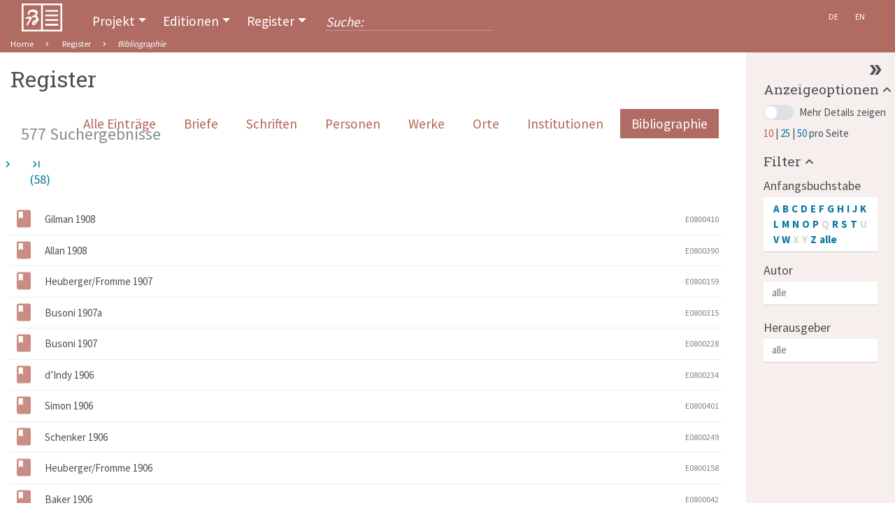

--- FILE ---
content_type: text/html;charset=utf-8
request_url: https://busoni-nachlass.org/de/Register/Bibliographie?page=42&limit=10
body_size: 4365
content:
<!DOCTYPE html>
<html xmlns="http://www.w3.org/1999/xhtml" lang="de">
    <head prefix="dc: http://purl.org/dc/elements/1.1/; dcterms: http://purl.org/dc/terms/">
        <meta charset="UTF-8" />
        
        <meta name="viewport" content="width=device-width, initial-scale=1.0" />
        <title>Digitale Edition «Ferruccio Busoni – Briefe und Schriften» – Register der Bibliographieeinträge</title>

        <meta property="dc:title" content="Digitale Edition «Ferruccio Busoni – Briefe und Schriften» – Register der Bibliographieeinträge" />
        <meta property="dc:publisher" content="Fachbereich Musikwissenschaft der Humboldt-Universität zu Berlin" />
        <meta property="dc:type" content="Text" />
        <meta property="dc:format" content="text/html" />
        
        <meta property="dc:creator" content="Die digitale Edition «Ferruccio Busoni – Briefe und Schriften»" />
        <meta property="dc:date" content="" />
        <meta property="dc:publishers" content="" />
        <meta property="dc:identifier" content="http://busoni-nachlass.org/de/Register/Bibliographie" />
        <meta property="dc:description" content="Eine Liste erwähnter Literatur" />
        <meta name="description" content="Eine Liste erwähnter Literatur" />
        <meta property="dc:subject" content="Index" />
        <meta property="dc:language" content="de" />
        <meta property="dc:rights" content="https://creativecommons.org/licenses/by/4.0/" />
        <meta name="google-site-verification" content="aQXvEbttosGOypS1ik5lukEndjBJBcjPI3iD2O" />
        
        <meta name="robots" content="noimageindex" />

        <link rel="shortcut icon" href="/resources/favicons/favicon.ico" type="image/x-icon" />
        <link rel="icon" href="/resources/favicons/favicon.ico" type="image/x-icon" />

        <link rel="stylesheet" type="text/css" href="/resources/lib/selectize/css/selectize.bootstrap3.css" />
        <link rel="stylesheet" type="text/css" href="/resources/css/app.css" />
        <link rel="stylesheet" type="text/css" href="/resources/css/quick_additions.css" />
        


        <link rel="stylesheet" type="text/css" href="/resources/lib/jquery-loadmask/jquery.loadmask.css" />
        <link href="https://fonts.googleapis.com/icon?family=Material+Icons" rel="stylesheet" />

        <link rel="stylesheet" type="text/css" href="/resources/lib/google-code-prettify/bin/prettify.min.css" />
        <link rel="stylesheet" type="text/css" href="/resources/lib/jquery-ui-dist/jquery-ui.min.css" />
        <link rel="stylesheet" type="text/css" href="/resources/lib/ion-rangeslider/css/ion.rangeSlider.css" />
        
        <script type="text/javascript" src="/resources/lib/jquery/jquery.min.js"></script>
        <script type="text/javascript" src="/resources/lib/clipboard/clipboard.min.js"></script>



    </head>
    <body>
        <nav class="navbar navbar-expand-md navbar-dark">
            <div class="container">
                <a class="navbar-brand" href="/de/Index">
                    <img src="/resources/img/logo_tmp.png" />
                </a>
                <button class="navbar-toggler" type="button" data-toggle="collapse" data-target="#navbarCollapse" aria-controls="navbarCollapse" aria-expanded="false" aria-label="Toggle navigation">
                    <span class="navbar-toggler-icon"></span>
                </button>

                <div class="collapse navbar-collapse" id="navbarCollapse">
                    
                    <ul class="navbar-nav mr-auto">
                        <li id="project-nav" class="nav-item dropdown">
                            <a class="nav-link dropdown-toggle" aria-labelledby="project-nav" data-toggle="dropdown" href="#">Projekt</a>
                            <div class="dropdown-menu" role="menu">

                                

                                

                                

                                

                                

                                
                                
                                

                            <a href="/de/Projekt/Aktuelles" class="dropdown-item">Aktuelles</a><a href="/de/Projekt/Editionen" class="dropdown-item">Editionen</a><a href="/de/Projekt/Editionsrichtlinien" class="dropdown-item">Editionsrichtlinien</a><a href="/de/Projekt/Impressum" class="dropdown-item">Impressum</a><a href="/de/Projekt/Projektbeschreibung" class="dropdown-item">Projektbeschreibung</a><a class="dropdown-item" href="/de/Suche">Suche</a></div>
                        </li>

                        <li id="editions-nav" class="nav-item dropdown">
                            <a class="nav-link dropdown-toggle" aria-labelledby="editions-nav" data-toggle="dropdown" href="#">Editionen</a>
                            <div class="dropdown-menu" role="menu">
                                <h6 class="dropdown-header">Briefwechsel mit</h6>
                                <a class="dropdown-item" href="/de/Editionen/E010006">Paul Bekker</a><a class="dropdown-item" href="/de/Editionen/E010012">Natalie Curtis</a><a class="dropdown-item" href="/de/Editionen/E010007">Robert Freund</a><a class="dropdown-item" href="/de/Editionen/E010002">Hans Huber</a><a class="dropdown-item" href="/de/Editionen/E010010">Philipp Jarnach</a><a class="dropdown-item" href="/de/Editionen/E010017">Wilhelm Kienzl</a><a class="dropdown-item" href="/de/Editionen/E010016">Frieda Kwast-Hodapp</a><a class="dropdown-item" href="/de/Editionen/E010009">Hugo Leichtentritt</a><a class="dropdown-item" href="/de/Editionen/E010014">Jella Oppenheimer</a><a class="dropdown-item" href="/de/Editionen/E010015">Max Reger</a><a class="dropdown-item" href="/de/Editionen/E010005">Ludwig Rubiner</a><a class="dropdown-item" href="/de/Editionen/E010003">Heinrich Schenker</a><a class="dropdown-item" href="/de/Editionen/E010001">Arnold Schönberg</a><a class="dropdown-item" href="/de/Editionen/E010013">Martin Wegelius</a><a class="dropdown-item" href="/de/Editionen/E010011">Kurt Weill</a>
                                <h6 class="dropdown-header">Ferruccio Busoni: Schriften</h6>
                                <a class="dropdown-item" href="/de/Editionen/E010004">Entwurf einer neuen Ästhetik der Tonkunst</a>
                            </div>
                        </li>

                        <li id="indices-nav" class="nav-item dropdown">
                            <a class="nav-link dropdown-toggle" aria-labelledby="indices-nav" data-toggle="dropdown" href="#">Register</a>
                            <div class="dropdown-menu" role="menu">

                                <a class="dropdown-item" href="/de/Register/Briefe">Briefe</a>

                                <a class="dropdown-item" href="/de/Register/Schriften">Schriften</a>

                                <div class="dropdown-divider"></div>

                                <a class="dropdown-item" href="/de/Register/Personen">Personen</a>

                                <a class="dropdown-item" href="/de/Register/Werke">Werke</a>
                                
                                <a class="dropdown-item" href="/de/Register/Orte">Orte</a>
                                
                                <a class="dropdown-item" href="/de/Register/Institutionen">Institutionen</a>

                                <a class="dropdown-item" href="/de/Register/Bibliographie">Bibliographie</a>

                            </div>
                        </li>

                        <li class="nav-item d-none d-md-flex">
                            <form role="form" class="form-inline d-md-none d-xl-inline-flex" action="/de/Suche">
                                
                                <input type="text" class="form-control mr-sm-2" placeholder="Suche:" name="q" id="query-input" />
                            </form>
                        </li>
                    </ul>
                </div>

                <ul class="navbar-nav mr-auto d-none d-md-flex">
                    <li class="nav-item small active"><a class="nav-link" href="#" hreflang="de" lang="de">De</a></li>
                    <li class="nav-item small"><a class="nav-link" href="/en/Indices/Bibliography?limit=10&amp;page=42" hreflang="en" lang="en">En</a></li>
                </ul>
            </div>
        </nav>
        <div id="wrapper">
            <div id="page-content-wrapper">
                <div id="content" class="">    
        
        <div class="breadcrumb-header">
            <div class="container">
                <ol class="breadcrumb">
                    <li>
                        <a href="/de/Index">Home</a>
                    </li>
                    <li>
                        <a href="/de/Register">Register</a>
                    </li>
                    <li class="breadcrumb-item active">Bibliographie</li>
                </ol>
            </div>
        </div>
    
    
        <div class="container">
            
            <div>
    <div class="row">
        <div class="col main-col searchResults">
	<div>
		<div>
			<h1 class="document d-inline-block">Register</h1>
			<ul class="nav nav-pills float-md-right">
				<li>
                                                    <li class="nav-item"><a class=" nav-link" href="/de/Register">Alle Einträge</a></li>
                                                    <li class="nav-item"><a class=" nav-link" href="/de/Register/Briefe">Briefe</a></li>
                                                    <li class="nav-item"><a class=" nav-link" href="/de/Register/Schriften">Schriften</a></li>
                                                    <li class="nav-item"><a class=" nav-link" href="/de/Register/Personen">Personen</a></li>
                                                    <li class="nav-item"><a class=" nav-link" href="/de/Register/Werke">Werke</a></li>
                                                    <li class="nav-item"><a class=" nav-link" href="/de/Register/Orte">Orte</a></li>
                                                    <li class="nav-item"><a class=" nav-link" href="/de/Register/Institutionen">Institutionen</a></li>
                                                    <li class="nav-item"><a class=" active nav-link" href="/de/Register/Bibliographie">Bibliographie</a></li>
                                                </li>
			</ul>
		</div>
		
		
	</div>	
	<div class="row mt-3">
		<div class="col">
			<h2>577 Suchergebnisse</h2>
		</div>
		<div class="col">
			<ul class="pagination float-md-right">
                                                <li class="pagination__first" title="Gehe zu Seite 1"><a class="page-link" href="?page=1&amp;limit=10"><span><i>first_page</i></span></a></li>
                                                <li class="" title="Gehe zu Seite: 41"><a class="page-link" href="?page=41&amp;limit=10"><span><i>navigate_before</i></span></a></li>
                                                <li class="page-link active" title="Seite 42"><span>42</span></li>
                                                <li class="pagination__next" title="Gehe zu Seite 43"><a class="page-link" href="?page=43&amp;limit=10"><span><i>navigate_next</i></span></a></li>
                                                <li class="pagination__last" data-page="58" title="Gehe zu Seite 58"><a class="page-link" href="?page=58&amp;limit=10"><span><i>last_page</i>(58)</span></a></li>
                                            </ul>
		</div>
	</div>
	<div class="row">
		<div class="col-12">
			<ul class="list-group">
				<li class="list-group-item list-group-item-action">
					<div class="w-100">

    

    <div>
        <div class="data-href d-flex align-items-start E0800410" data-href="/de/Bibliographie/E0800410.html">
            <span class="list-group-item-icon">
                <span class="preview-biblio-heading preview-heading"></span>
            </span>
            <span class="list-group-item-heading col">
                <span class="biblio-entry">Gilman 1908</span>
            </span>
            <span class="docID-badge">E0800410</span>
        </div>
    </div>

</div>
				</li>
                                                <li class="list-group-item list-group-item-action">
					<div class="w-100">

    

    <div>
        <div class="data-href d-flex align-items-start E0800390" data-href="/de/Bibliographie/E0800390.html">
            <span class="list-group-item-icon">
                <span class="preview-biblio-heading preview-heading"></span>
            </span>
            <span class="list-group-item-heading col">
                <span class="biblio-entry">Allan 1908</span>
            </span>
            <span class="docID-badge">E0800390</span>
        </div>
    </div>

</div>
				</li>
                                                <li class="list-group-item list-group-item-action">
					<div class="w-100">

    

    <div>
        <div class="data-href d-flex align-items-start E0800159" data-href="/de/Bibliographie/E0800159.html">
            <span class="list-group-item-icon">
                <span class="preview-biblio-heading preview-heading"></span>
            </span>
            <span class="list-group-item-heading col">
                <span class="biblio-entry">Heuberger/Fromme 1907</span>
            </span>
            <span class="docID-badge">E0800159</span>
        </div>
    </div>

</div>
				</li>
                                                <li class="list-group-item list-group-item-action">
					<div class="w-100">

    

    <div>
        <div class="data-href d-flex align-items-start E0800315" data-href="/de/Bibliographie/E0800315.html">
            <span class="list-group-item-icon">
                <span class="preview-biblio-heading preview-heading"></span>
            </span>
            <span class="list-group-item-heading col">
                <span class="biblio-entry">Busoni 1907a</span>
            </span>
            <span class="docID-badge">E0800315</span>
        </div>
    </div>

</div>
				</li>
                                                <li class="list-group-item list-group-item-action">
					<div class="w-100">

    

    <div>
        <div class="data-href d-flex align-items-start E0800228" data-href="/de/Bibliographie/E0800228.html">
            <span class="list-group-item-icon">
                <span class="preview-biblio-heading preview-heading"></span>
            </span>
            <span class="list-group-item-heading col">
                <span class="biblio-entry">Busoni 1907</span>
            </span>
            <span class="docID-badge">E0800228</span>
        </div>
    </div>

</div>
				</li>
                                                <li class="list-group-item list-group-item-action">
					<div class="w-100">

    

    <div>
        <div class="data-href d-flex align-items-start E0800234" data-href="/de/Bibliographie/E0800234.html">
            <span class="list-group-item-icon">
                <span class="preview-biblio-heading preview-heading"></span>
            </span>
            <span class="list-group-item-heading col">
                <span class="biblio-entry">d’Indy 1906</span>
            </span>
            <span class="docID-badge">E0800234</span>
        </div>
    </div>

</div>
				</li>
                                                <li class="list-group-item list-group-item-action">
					<div class="w-100">

    

    <div>
        <div class="data-href d-flex align-items-start E0800401" data-href="/de/Bibliographie/E0800401.html">
            <span class="list-group-item-icon">
                <span class="preview-biblio-heading preview-heading"></span>
            </span>
            <span class="list-group-item-heading col">
                <span class="biblio-entry">Simon 1906</span>
            </span>
            <span class="docID-badge">E0800401</span>
        </div>
    </div>

</div>
				</li>
                                                <li class="list-group-item list-group-item-action">
					<div class="w-100">

    

    <div>
        <div class="data-href d-flex align-items-start E0800249" data-href="/de/Bibliographie/E0800249.html">
            <span class="list-group-item-icon">
                <span class="preview-biblio-heading preview-heading"></span>
            </span>
            <span class="list-group-item-heading col">
                <span class="biblio-entry">Schenker 1906</span>
            </span>
            <span class="docID-badge">E0800249</span>
        </div>
    </div>

</div>
				</li>
                                                <li class="list-group-item list-group-item-action">
					<div class="w-100">

    

    <div>
        <div class="data-href d-flex align-items-start E0800158" data-href="/de/Bibliographie/E0800158.html">
            <span class="list-group-item-icon">
                <span class="preview-biblio-heading preview-heading"></span>
            </span>
            <span class="list-group-item-heading col">
                <span class="biblio-entry">Heuberger/Fromme 1906</span>
            </span>
            <span class="docID-badge">E0800158</span>
        </div>
    </div>

</div>
				</li>
                                                <li class="list-group-item list-group-item-action">
					<div class="w-100">

    

    <div>
        <div class="data-href d-flex align-items-start E0800042" data-href="/de/Bibliographie/E0800042.html">
            <span class="list-group-item-icon">
                <span class="preview-biblio-heading preview-heading"></span>
            </span>
            <span class="list-group-item-heading col">
                <span class="biblio-entry">Baker 1906</span>
            </span>
            <span class="docID-badge">E0800042</span>
        </div>
    </div>

</div>
				</li>
			</ul>
		</div>
	</div>
</div>
        <div class="side-col-collapsed col-sm-12 side-col d-none">
            <span class="d-block float-right"><a href="#" class="btn side-col-collapse"></a></span>
        </div>
        <div class="col-md-3 col-lg-2 side-col info-col">
            <span class="d-block float-right"><a href="#" class="btn side-col-collapse"></a></span>
            <div class="mainFilter allFilter">
                <h3><a class="collapseMarker" data-toggle="collapse" href="#settings-dropdown" role="button" aria-expanded="true" aria-controls="settings-dropdown"><span>Anzeigeoptionen</span></a></h3>
                <div class="button-group collapse show" id="settings-dropdown">
                    <div>
    <div class="form-group">
        <span class="switch switch-sm">
            <input type="checkbox" id="details-toggle" name="details" class="switch mr-2" />
            <label for="details-toggle">
                <span>Mehr Details zeigen</span>
            </label>
        </span>

        <ul class="entriesPagination">
            <li class="active"><a class="switch-limit" href="?limit=10">
                10
            </a></li>
            <li><a class="switch-limit" href="?limit=25">
                25
            </a></li>
            <li><a class="switch-limit" href="?limit=50">
                50
            </a></li>
            <li><span>pro Seite</span></li>
        </ul>
    </div>
</div>
                </div>
                <h3><a class="mainFilter collapseMarker" data-toggle="collapse" href="#collapseMainFilter" role="button" aria-controls="collapseMainFilter"><span>Filter</span></a></h3>
                <div id="collapseMainFilter" class="collapse show">
                    
                    <h4>Anfangsbuchstabe</h4>
                    <div class="selectize-control selectize-card">
                        <div data-api-url="/dev/api.xql" name="firstChar" id="firstCharFilter" data-doc-id="indices" data-doc-type="biblio"><span class="" value="A"><a class="" href="#" title="A"><strong>A</strong></a></span><span class="" value="B"><a class="" href="#" title="B"><strong>B</strong></a></span><span class="" value="C"><a class="" href="#" title="C"><strong>C</strong></a></span><span class="" value="D"><a class="" href="#" title="D"><strong>D</strong></a></span><span class="" value="E"><a class="" href="#" title="E"><strong>E</strong></a></span><span class="" value="F"><a class="" href="#" title="F"><strong>F</strong></a></span><span class="" value="G"><a class="" href="#" title="G"><strong>G</strong></a></span><span class="" value="H"><a class="" href="#" title="H"><strong>H</strong></a></span><span class="" value="I"><a class="" href="#" title="I"><strong>I</strong></a></span><span class="" value="J"><a class="" href="#" title="J"><strong>J</strong></a></span><span class="" value="K"><a class="" href="#" title="K"><strong>K</strong></a></span><span class="" value="L"><a class="" href="#" title="L"><strong>L</strong></a></span><span class="" value="M"><a class="" href="#" title="M"><strong>M</strong></a></span><span class="" value="N"><a class="" href="#" title="N"><strong>N</strong></a></span><span class="" value="O"><a class="" href="#" title="O"><strong>O</strong></a></span><span class="" value="P"><a class="" href="#" title="P"><strong>P</strong></a></span><span class="" value="Q"><a class=" disabled" href="#" title="Q"><strong>Q</strong></a></span><span class="" value="R"><a class="" href="#" title="R"><strong>R</strong></a></span><span class="" value="S"><a class="" href="#" title="S"><strong>S</strong></a></span><span class="" value="T"><a class="" href="#" title="T"><strong>T</strong></a></span><span class="" value="U"><a class=" disabled" href="#" title="U"><strong>U</strong></a></span><span class="" value="V"><a class="" href="#" title="V"><strong>V</strong></a></span><span class="" value="W"><a class="" href="#" title="W"><strong>W</strong></a></span><span class="" value="X"><a class=" disabled" href="#" title="X"><strong>X</strong></a></span><span class="" value="Y"><a class=" disabled" href="#" title="Y"><strong>Y</strong></a></span><span class="" value="Z"><a class="" href="#" title="Z"><strong>Z</strong></a></span><span class="" value="ALL"><a class="" href="#" title="ALL"><strong>alle</strong></a></span></div>
                    </div>

                    <h4>Autor</h4>
                    <select multiple="multiple" name="authors" data-api-url="/dev/api.xql" data-doc-id="indices" data-doc-type="biblio">
                                                <option value="">alle</option></select>
                    <h4>Herausgeber</h4>
                    <select multiple="multiple" name="editors" data-api-url="/dev/api.xql" data-doc-id="indices" data-doc-type="biblio">
                                                <option value="">alle</option></select>
                </div>
            </div>
        </div>
    </div>
</div>
        </div>
    
</div>

            </div>
        </div>
        <footer class="footer frame">
            <div class="container">
                
                <p class="text-muted">
                    <img class="footerimg" src="/resources/img/husiegel_sw.gif" data-hovered-src="/resources/img/husiegel_bw.gif" alt="Logo der Humboldt-Universität zu Berlin" /> <img class="footerimg" src="/resources/img/hfmlogo_sw.gif" data-hovered-src="/resources/img/hfmlogo_bw.gif" alt="Logo der Hochschule für Musik Karlsruhe" /> Musikwissenschaft der <a class="external-link" target="_blank" href="https://www.muwi.hu-berlin.de/de/musikwissenschaft/">Humboldt-Universität zu Berlin</a> und der <a class="external-link" target="_blank" href="https://hfm-karlsruhe.de/hochschule/institute/institut-fuer-musikinformatik-und-musikwissenschaft">Hochschule für Musik Karlsruhe</a> |
                    2016–2026 | <a href="/de/Projekt/Impressum">Impressum</a>
                    <span>
                        <span></span>
                    </span>
                    <span class="float-right">
                        <span>
                            <i style="font-size:larger;">email</i>
                            <a class="obfuscate-email">edition[at]busoni-nachlass.org</a>
                        </span>
                    </span>
                </p>
            </div>
        </footer>
        
        
        <div id="carousel-popover" class="carousel slide d-none" data-interval="false">
            <div class="carousel-inner" role="listbox">
                <div class="carousel-item active">
                    <h3 class="item-title">Loading …</h3>
                    <div class="item-content">                        
                        <div class="spinner">
                            <div class="rect1"></div>
                            <div class="rect2"></div>
                            <div class="rect3"></div>
                            <div class="rect4"></div>
                            <div class="rect5"></div>
                        </div>
                    </div>
                </div>
            </div>            
            
            <div class="carousel-controls">
                <a class="carousel-control carousel-control-prev" href="#carousel-popover" data-slide="prev">
                    <span class="carousel-control-prev-icon" aria-hidden="true"></span>
                </a>
                <ol class="carousel-indicators">
                    <li data-target="#carousel-popover" data-slide-to="0" class="active"></li>
                </ol>
                <a class="carousel-control carousel-control-next" href="#carousel-popover" data-slide="next">
                    <span class="carousel-control-next-icon" aria-hidden="true"></span>
                </a>
            </div>
        </div>
        
        <script type="text/javascript" src="/resources/lib/bootstrap/dist/js/bootstrap.bundle.min.js"></script>
        <script type="text/javascript" src="/resources/lib/bootstrap-hover-dropdown/bootstrap-hover-dropdown.min.js"></script>
        <script type="text/javascript" src="/resources/lib/jquery-loadmask/jquery.loadmask.min.js"></script>
        <script type="text/javascript" src="/resources/lib/google-code-prettify/bin/prettify.min.js"></script>
        <script type="text/javascript" src="/resources/lib/selectize/js/standalone/selectize.min.js"></script>
        <script type="text/javascript" src="/resources/lib/moment/min/moment-with-locales.min.js"></script>
        <script type="text/javascript" src="/resources/lib/microplugin/src/microplugin.js"></script>
        <script type="text/javascript" src="/resources/lib/sifter/sifter.min.js"></script>
        <script type="text/javascript" src="/resources/lib/ion-rangeslider/js/ion.rangeSlider.min.js"></script>
        <script type="text/javascript" src="/resources/lib/openseadragon/openseadragon.min.js"></script>
        <script type="text/javascript" src="/resources/js/init.js"></script>
        
        <script type="text/javascript" src="/resources/js/register.js"></script>
        <script type="text/javascript" src="/resources/js/register.js"></script>
    </body>
</html>

--- FILE ---
content_type: text/css; charset=UTF-8
request_url: https://busoni-nachlass.org/resources/css/quick_additions.css
body_size: -80
content:
.kwic {
    margin-top: 1rem;
}

--- FILE ---
content_type: application/javascript; charset=utf-8
request_url: https://busoni-nachlass.org/resources/js/init.js
body_size: 3825
content:
/* Init functions */

var target;

$(document).ready(function () {    
    readyPopups();
    readyClickableDiv();
    removeXMLWhitespace();
        
    $('.obfuscate-email').obfuscateEMail();
    $('.prettyprint').googlecodeprettify();
    
    /* Put focus on text inputs 
    $('#query-input').focus();*/
});

function getParameterByName(name, url) {
    if (! url) url = window.location.href;
    name = name.replace(/[\[\]]/g, '\\$&');
    var regex = new RegExp('[?&]' + name + '(=([^&#]*)|&|#|$)'),
    results = regex.exec(url);
    if (! results) return null;
    if (! results[2]) return '';
    return decodeURIComponent(results[2].replace(/\+/g, ' '));
}

function removeParameterByName(name, url) {
    if (! url) url = window.location.href;
    var rtn = url.split("?")[0],
    param,
    params_arr =[],
    queryString = (url.indexOf("?") !== -1) ? url.split("?")[1]: "";
    if (queryString !== "") {
        params_arr = queryString.split("&");
        for (var i = params_arr.length - 1; i >= 0; i -= 1) {
            param = params_arr[i].split("=")[0];
            if (param === name) {
                params_arr.splice(i, 1);
            }
        }
        rtn = rtn + "?" + params_arr.join("&");
    }
    return rtn;
}

// ungewolltes Schließen eines Settings-Dropdowns verhindern
    $("#settings-dropdown").click(function (e) {
        e.stopPropagation();
    })

function removeXMLWhitespace() {
    if ($(".prettyprint")) {
        $(".prettyprint .pln").first().remove();
    } else {
    }
}

function readyClickableDiv() {
    $("div[data-href]").on('click', function (e) {
        var href = $(this).attr("data-href");
        /*window.location = href;*/
        window.open(href);
        /* open in new tab */
    });
}

$.fn.obfuscateEMail = function () {
    if ($(this).length === 0) {
    } else {
        var e = $(this).html().substring(0, $(this).html().indexOf('[')).trim(),
        t = $(this).html().substring($(this).html().indexOf(']') + 1).trim(),
        r = '' + e + '@' + t;
        $(this).attr('href', ' mailto:' + r).html(r);
    }
}


/* Run Google Code Prettifyer for code examples */
$.fn.googlecodeprettify = function () {
    prettyPrint();
}

// remove popovers when clicking somewhere
$('body').on('click touchstart', function (e) {
    $('[data-original-title]').each(function () {
        //the 'is' for buttons that trigger popups
        //the 'has' for icons within a button that triggers a popup
        if (! $(this).is(e.target) && $(this).has(e.target).length === 0 && $('.popover').has(e.target).length === 0) {
            $(this).popover('hide');
        }
    });
});


/*
 * hide/reveal sub items of the table of contents of the Guidelines and Wikipedia
 */
$('.toggle-toc-item').on('click', toggleTocItems);
$('.toggle-toc-item').each(toggleTocItems);

/*
 * used for Guidelines TOC as well as for Wikipedia
 */
function toggleTocItems() {
    var subItem = $(this).siblings('ul');
    if (subItem.length === 1) {
        subItem.toggle();
        $('ul', subItem).toggle();
        $('i', this).toggle();
    } else {
        $('i', this).hide();
    }
};



/*
 * Grab the URL from the $container$/@data-ref and replace the container div with the AJAX response
 * Makes a nice popover for previews of pages :)
 */
$.fn.preview_popover = function() {
    var href = $(this).attr('data-ref'),
        url = href.replace('.html', '/popover.html?details'),        
        container = $(this),
        popover_node = container.parents('div.popover'),
        popover_data;
    $.ajax({
        url: url,
        success: function(response){
            var source = $(response),
                title = source.find('.list-group-item-heading').text() + '<a href="' + href + '" class="small" target="_blank"><em>(<i class="align-text-bottom">arrow_forward</i> Index)</em></a>',                                
                content = $("ul.entity-data.small", source).children();
            // special rule for previews without title, e.g. biblio  
            if(undefined===title) { $('.item-title', container).remove(); }
            // default is to copy the non-empty title from the preview
            else { $('.item-title', container).html(title); }
            
            $('.item-content', container).html(content);
            $('.list-group-item-heading', container).remove(); // remove relicts of headings
            
            /*  when this is the last div container we push it to the popover and show it
             *  unfinished ajax calls will still update the popover, though.
             */
            if(container.next().length === 0) {
                popover_data = popover_node.data('bs.popover');
                popover_data.config.content = container.parents('div.popover-body').children();
                popover_node.popover('show');
            }
            
            // $('.portrait', container).loadPortrait(); // AJAX load person portraits*/
        }
    });
};

/* 
 * Create initial popover for notes and previews 
 * with template from page.html#carousel-popover for the content
 */
function readyPopups() {
$('.preview, .noteMarker').on('click', function() {
    $(this).popover({
        "html": true,
        "trigger": "manual",
        "container": 'body',
        'placement': 'auto',
        "title": "Loading …", // This is just a dummy title otherwise the content function will be called twice, see  https://github.com/twbs/bootstrap/issues/12563
        "content": popover_template
    });
    $(this).popover('show');
    
    /* Need to call this after popover('show') to get access to the popover options in a later step (in preview_popover) */
    popover_callBack.call($(this));
    
    /* Return false to suppress the default link mechanism on html:a */
    return false;
});
}

/*
 * A simple template for the popover based on page.html#carousel-popover
 * NB: we do not make use of the generic popover-title since we want 
 * to insert all AJAX content simply into popover-body
 */
function popover_template() {
    var carouselID = "carousel" + $.now(),
        template = $('#carousel-popover').clone().attr('id', carouselID).removeAttr('style');
    
    $('.carousel-indicators li', template).attr('data-target', '#'+carouselID);
    $('a.carousel-control', template).attr('href', '#'+carouselID);
    $('.carousel-indicators, a.carousel-control', template).hide();
    template.removeClass('d-none');
    return template;
};

/*
 * Prepare the container divs and the carousel controls (if needed) for the popover
 * because we are not using the default bootstrap popover title and content 
 * but move everything into the content (to be able to 'slide' those popovers)
 * we need to take care of several methods ourselves:
 * - grabbing external content from href or data-ref (could be a whitespace separated list) attributes
 * - internal links from href or data-ref (prefixed with '#')
 * - content provided on data-popover-body and data-popover-title attributes (NB: we need to distinguish from the default attributes supported by bootstrap)
 * 
 * Every logical popover is wrapped into a <div class="item"/> within the <div class="popover-body"/>  
 */
function popover_callBack() {
    var urls = [],
        href = $(this).attr('href'),
        dataRefs = $(this).attr('data-ref'),
        popoverID = $(this).attr('aria-describedby'),
        popover = $('#'+popoverID),
        li_templ = $('.carousel-indicators li:last', popover),
        li_clone,
        popover_div,
        popover_data;
    
	/* 
	 * break out of this function if we already created some content 
	 * (and removed the progress bar from the template) 
	 */
    if($('.spinner', popover).length === 0) { return }
    
    if(undefined != href) {
        urls.push(href);
    }
    else if(undefined !=  dataRefs) {
        urls = dataRefs.split(/\s+/);
    }
    $(urls).each(function(i,e) {
        popover_div = $('div.carousel-item:last', popover);
        popover_div.attr('data-ref', e);
        
        if(e.startsWith('#')) { // local references to endnotes and commentaries
            $('.item-title', popover_div).html($(e).attr('data-title'));
            $('.item-content', popover_div).html($(e).html());
            popover_data = popover.data('bs.popover');
            popover_data.config.content  = $('div.popover-body', popover).clone().children();
            popover.popover('show');
        }
        else { // external content via AJAX
            popover_div.preview_popover();
        }
        
		/*
		 * if there are further URLs --> clone the latest div and add the carousel controls 
		 */
        if(urls.length > i +1) {
            popover_div.clone().removeClass('active').insertAfter(popover_div);
            li_clone = li_templ.clone();
            li_clone.attr('data-slide-to', i + 1);
            li_clone.removeClass('active');
            li_clone.insertAfter(li_templ);
        }
    })
    if(urls.length > 1) {
        $('.carousel-indicators, a.carousel-control', popover).show();
        $('.popover-body', popover).addClass('popover-multi');
    }
    
    // content provided via data-popover-body and data-popover-title attributes on the anchor element
    if(undefined != $(this).attr('data-popover-body')) {
        popover_div = $('div.carousel-item:last', popover);
        $('.item-title', popover_div).html($(this).attr('data-popover-title'));
        $('.item-content', popover_div).html($(this).attr('data-popover-body'));
        popover_data = popover.data('bs.popover');
        popover_data.config.content  = $('div.popover-body', popover).children();
        popover.popover('show');
    }
};

/*  Entity-Filter */
/*
function readyFilter() {
    $('.allFilter .button-group a').on('click', function (e) {
        $(this).addClass("active");
        var params = active_facets();
        updatePage(params);
    });           
}*/

/* Start search by clicking on filter button */
$('.searchDocTypeFilter').on('change', 'label', function () {
    /* No need to refresh the page when there's no query string */
    if ($('#query-input').val().length) {
        var params = active_facets();
        updatePage(params);
    }
})

/*$('.glSchemaIDFilter').on('change', 'input', function (a) {
self.location = '?schemaID=' + a.target.value;
})*/


/* Farbige Support Badges im footer (page.html) */
$("[data-hovered-src]").hover(
function () {
    $(this).data("original-src", $(this).attr("src"));
    $(this).attr("src",($(this).data("hovered-src")));
},
function () {
    $(this).data("hovered-src", $(this).attr("src"));
    $(this).attr("src",($(this).data("original-src")));
});

/* Get the current language from the top navigation */
function getLanguage() {
    return $('.navbar-nav.mr-auto li.active:last a').html().toLowerCase()
};

/*/\* Add search option for advanced search *\/
function addSearchOption(that) {
$(that).closest(".col-md-9").append("<div class='searchform'>" + $(that).closest(".searchform").html() + "</div>");
}*/
$(document).on("click",".side-col-collapse", function () {
    $('.side-col').toggleClass("d-none");
});

--- FILE ---
content_type: application/javascript; charset=utf-8
request_url: https://busoni-nachlass.org/resources/js/register.js
body_size: 3818
content:
$(document).ready(function () {

readyEntityTabs();

/* Initialise selectize plugin for facets on index pages */
$('.allFilter select').facets();

/* Initialise range slider for index pages */
$('div:visible .rangeSlider').rangeSlider();

/* hide tabs with no respective div content */
$('li').has('a.deactivated').hide();

});

/* checkbox for display of undated documents */
$(document).on('change', '.allFilter .button-group input', function() {
    var params = active_facets();
    updatePage(params);
})

/* manage search filter checkboxes */
function checkAll(that) {
   $(that).parents(".filterGroup").find(".btn-group :checkbox").prop('checked', true);
   $(that).parents(".filterGroup").find(".btn-group :checkbox").parent("label").addClass("active");
}

function uncheckAll(that) {
    $(that).parents(".filterGroup").find(".btn-group :checkbox").prop('checked', false);
    $(that).parents(".filterGroup").find(".btn-group :checkbox").parent("label").removeClass("active");
}

function checkBoxRefresh() {
    if($('.query-input').val().length) { /* No need to refresh the page when there's no query string */
        var params = active_facets();
        console.log(params);
        updatePage(params);
        }
}

$('.checkall').on('click', function() {
    checkAll(this);
    var params = active_facets();
    console.log(params);
});

$('.uncheckall').on('click', function() {
    uncheckAll(this);
    var params = active_facets();
    console.log(params);
});

$('a.checkbox-only').on('click', function() {    
    uncheckAll(this);
    $(this).siblings(":checkbox").prop('checked',true);
    $(this).parents(".filterGroup").find(".btn-group :checkbox").parent("label").removeClass("active");    
    checkBoxRefresh();
});


function readyEntityTabs() {
    // GND-Tab wird nur eingeblendet, wenn auch GND-Subtabs vorhanden
    if ($("#normdata-tabs").length) {
        $("a[href='#normdata']").removeClass("d-none");
    }
    
    $("a[data-link]").on('click', function (e) {
        container = $(this).attr("href");
        url = $(this).attr("data-link");
        // Do not load the page twice
        if ($(container).contents().length === 1 || $(container).contents()[1].nodeType !== 1) {
            ajaxCall(container, url)
        }
        /* update facets */
        /*        $('select').selectpicker({});*/
        /*        $(href).unmask;*/
    });
    
    $("a[data-tab-url][data-toggle='tab']").on('click', function (e) {
        var $this = $(this),
        loadurl = $this.attr('data-tab-url'),
        targ = $this.attr('href'),
        container = $(this).attr("href");
        $(container).html("<div id='loading' class='spinner'> <div class='rect1'></div> <div class='rect2></div> <div class='rect3'></div> <div class='rect4'></div> <div class='rect5'></div></div>");
        $(targ).load(loadurl, function () {
            $this.tab('show');
        });
    });
    
    $('.nav-item a[href="#normdata"]').on('click', function (e) {
        $("#normdata li a:not(.deactivated)").first().click();
    });
    
    if ($("#entity-entry").length) {
        $("#editiondata-tabs li a:not(.deactivated)").first().click();
    } else {
    }
}


/*
 * callback function for removing the filter container from the AJAX page
 * this is called by the nav-tabs remote data plugin via the data-tab-callback attribute on the documents page (once)
 * as well as ajaxCall() (all subsequent calls by clicks on the pagination).
 * At present this is only needed for backlinks.
 */
function removeFilter(html, trigger, container, data) {
    /* currently, we simply remove all filters  */
    $('.col-md-3', html).remove();
    
    /* and adjust the width of the remains  */
    html.removeClass('row');
    $('.col-md-9', html).removeClass('col-md-9 col-md-pull-3');
    
    /*
     * Load portraits via AJAX
     * NB: Needed when called via data-tab-callback attribute
     */
    /* $('.searchResults .portrait', html).loadPortrait();*/
    
    /*
     * Listen for click events on pagination
     * NB: Needed when called via data-tab-callback attribute
     * trigger is the clicked nav-tab (e.g. "backlinks")
     */
    if (trigger.length !== 0) {
        $('.page-link', html).on('click',
        function () {
            $(this).activatePagination(trigger.attr('href'));
        });
    }
};


/* A wrapper function for creating select boxes */
/* Needs to be placed before the invoking call */
$.fn.facets = function () {
    $(this).each(function (a, b) {
        $(b).selectize({
            plugins:[ 'remove_button'],
            hideSelected: true,
            onChange: function (e) {
                /* Get active facets to append as URL params */
                var params = active_facets();
                //console.log(params.toString());
                updatePage(params);
            },
            preload: "focus",
            valueField: "value",
            labelField: "label",
            sortField: "label",
            searchField:[ "label"],
            loadThrottle: 100,
            load: function (query, callback) {
                if (query.length) return callback();
                
                var params = active_facets(),
                url = $(b).attr('data-api-url') + params.toString() + '&func=facets&format=json&facet=' + $(b).attr('name') + '&docID=' + $(b).attr('data-doc-id') + '&docType=' + $(b).attr('data-doc-type') + '&lang=' + getLanguage();
                $.ajax({
                    url: url,
                    type: 'GET',
                    dataType: 'json',
                    error: function () {
                        callback();
                    },
                    success: function (res) {
                        callback(res);
                    }
                });
            },
            render: {
                option: function (item, escape) {
                    return '<div>' + escape(item.label) + ' (' + escape(item.frequency) + ')</div>';
                }
            }
        })
    })
};


/* Datumsslider für das Register */

$.fn.rangeSlider = function () {
    this.ionRangeSlider({
        min: + moment($(this).attr('data-min-slider')),
        max: + moment($(this).attr('data-max-slider')),
        from: + moment($(this).attr('data-from-slider')),
        to: + moment($(this).attr('data-to-slider')),
        grid: true,
        step: 100,
        type: "double",
        force_edges: true,
        grid_num: 24,
        //        grid_snap:true,
        keyboard: true,
        prettify: function (num) {
            var m = moment(num).locale("de");
            //return m.format("D. MM YYYY");
            return m.format("MM. YYYY");
        },
        onFinish: function (data) {
            /* Get active facets to append as URL params */
            var params = active_facets(),
            newFrom = moment(data. from).locale("de").format("YYYY-MM-DD"),
            newTo = moment(data.to).locale("de").format("YYYY-MM-DD");
            
            /*
             * Overwrite date params with new values from the slider
             * when the new values equal the min/max values, reset to the empty string
             */
            params.sliderDates[ 'fromDate'] = (data. from != data.min) ? newFrom: '';
            params.sliderDates[ 'toDate'] = (data.to != data.max) ? newTo: '';
            params.sliderDates[ 'oldFromDate'] = moment(data.min).locale("de").format("YYYY-MM-DD");
            params.sliderDates[ 'oldToDate'] = moment(data.max).locale("de").format("YYYY-MM-DD");
            
            updatePage(params);
        }
    });
};


    /* firstChar */
    $(document).on('click',"#firstCharFilter a:not(.disabled)", function() {    
        $(this).parent().siblings().removeClass("active");
        $(this).parent().addClass("active");
        
        var params = active_facets();
        updatePage(params);
    });

/*
 * Helper function
 * Get active facets to append as URL parameters
 */
function active_facets() {
    var params = {
        facets:[],
        sliderDates: {
            fromDate: '',
            toDate: '',
            oldFromDate: '',
            oldToDate: ''
        },
        toString: function () {
            for (var key in this.sliderDates) {
                if (this.sliderDates[key] !== '') {
                    this.facets.push(key + '=' + this.sliderDates[key]);
                };
            }
            return '?' + this.facets.join('&')
        }
    },
    slider, from, to, min, max;
    
    /* Pushing the limit parameter to the facets array */
    params[ 'facets'].push('limit=' + $('.switch-limit .active a:first').text());
    
    /* additions for the firstChar-filter */
    $('#firstCharFilter .active:visible').not("[value='ALL']").each(function () {
        var facet = $(this).parent().attr('name'),
        value = $(this).attr('value') ? $(this).attr('value'): 'true';
        if (undefined != facet) {
            params['facets'].push(facet + '=' + encodeURI(value)) /*   limit=&firstChar=A */
        }
    })
    
    /* Set filters from the side menu */
    $('.allFilter:visible :selected').each(function () {
        var facet = $(this).parent().attr('name'),
        value = $(this).attr('value');
        /*console.log(facet + '=' + value);*/
        params['facets'].push(facet + '=' + encodeURI(value))
    })

    /* Get date values from range slider */
    if ($('.rangeSlider:visible').length) {
        slider = $('.rangeSlider:visible');
        from = slider.attr('data-from-slider');
        to = slider.attr('data-to-slider');
        min = slider.attr('data-min-slider');
        max = slider.attr('data-max-slider');
        params.sliderDates[ 'fromDate'] = (from > min) ? from: '';
        params.sliderDates[ 'toDate'] = (to < max) ? to: '';
    }
    
    /* get values from checkboxes for docTypes at search page
     * as well as for other checkboxes on list pages like 'revealed' or 'undated'
     * more ore less obsolete...
     */
/*    $('.allFilter:visible :checked').each(function () {
        var facet = $(this).attr('name'),
        value = $(this).attr('value') ? $(this).attr('value'): 'true';
        if (undefined != facet) {
            params[ 'facets'].push(facet + '=' + encodeURI(value))
        }
    })  */  
    /* get values from checkboxes for docTypes at search page 
     * as well as for other checkboxes on list pages like 'revealed' or 'undated'
     */
    $('.allFilter:visible :checked').each(function() {
        var facet = $(this).attr('name'),
            value = $(this).attr('value')? $(this).attr('value'): 'true';
        if(undefined != facet) { params['facets'].push(facet + '=' + encodeURI(value)) }
    })
    if ($('.query-input').val()) {
        params['facets'].push('q=' + $('.query-input').val());
    } else if ($('#query-string').length) {
        params['facets'].push('q=' + $('#query-string').text());
    }
    return params;
}



function ajaxCall(container, url, callback) {
    $(container).html("<div id='loading' class='spinner'> <div class='rect1'></div> <div class='rect2></div> <div class='rect3'></div> <div class='rect4'></div> <div class='rect5'></div></div>");
    // Ladeanimation einfügen ...
    
    /*$(container).mask();*/
    console.log("ajax Call variablen: " + container + " " + url);
    $(container).load(url, function (response, status, xhr) {
        if (status == "error") {
            $(container).prepend("<p>Error loading data</p>");
            console.log(xhr.status + ": " + xhr.statusText);
        } else {
            /* update facets */
            $('.allFilter select').facets();
            $('.allFilter .rangeSlider').rangeSlider();
            /* Listen for click events on pagination */
            $('.page-link:visible, .switch-limit:visible').on('click',
            function () {
                $(this).activatePagination(container);
            });
            
            /*
             * Not very generic but at present only needed for backlinks,
             * see removeFilter()
             */
            if (typeof callback === 'function') {
                callback($(container).children(), '', container);
            }
            
            /* Load portraits via AJAX */
            /* $('.searchResults .portrait').loadPortrait();*/
            /*            $("#datePicker").initDatepicker();*/
            $("#loading").remove();
            readyClickableDiv();
            readyPopups();
                   
            
        }
    });
};


$.fn.activatePagination = function (container) {
    /* possible locations li.resp-tab-active a, ul.nav-tabs li.active a, ul.nav-pills li.active a,  */
    var activeTab = $('a.ajax-link.active'),
    /*  with different attributes */
    baseUrl = activeTab.attr('data-link') ? activeTab.attr('data-link'): activeTab.attr('data-tab-url'),
    url = baseUrl + $(this).attr('data-url'),
    callback;
    
    /*
     * the data-tab-callback attribute may contain the name of a callback function
     * this is provided by the nav-tabs remote data plugin
     * and we use it to remove filters from the backlinks AJAX page
     */
    if ($('.nav-pills .active a[data-tab-callback]').length === 1) {
        callback = window[$('.nav-pills .active a').attr('data-tab-callback')];
    }
    
    ajaxCall(container, url, callback);
    return this
};


/* Helper function */
/* See whether we're in a person context and need to update via AJAX
 * or on an index page and need to refresh the whole page
 */
function updatePage(params) {
    /* AJAX call for personal writings etc. */
    console.log("Funktion updatePage");
    if ($('a.ajax-link.active').length === 1) {
        var url = $('a.ajax-link.active').attr('data-link') + params.toString(),
        container = $('a.ajax-link.active').attr('href');
        ajaxCall(container, url)
    }
    /* Refresh page for indices */ else {
        self.location = params.toString();
    }
}


/* manage search filter checkboxes */
function checkAll(that) {
   $(that).parents(".filterGroup").find(".button-group :checkbox").prop('checked', true);
   $(that).parents(".filterGroup").find(".button-group :checkbox").parent("label").addClass("active");
}

function uncheckAll(that) {
    $(that).parents(".filterGroup").find(".button-group :checkbox").prop('checked', false);
    $(that).parents(".filterGroup").find(".button-group :checkbox").parent("label").removeClass("active");
}

function checkBoxRefresh() {
    if($('#query-search').val().length) { /* No need to refresh the page when there's no query string */
        var params = active_facets();
        console.log(params);
        updatePage(params);
        }
}

$('.checkall').on('click', function() {
    checkAll(this);
    var params = active_facets();
    console.log(params);
});

$('.uncheckall').on('click', function() {
    uncheckAll(this);
    var params = active_facets();
    console.log(params);
});

$('a.checkbox-only').on('click', function() {    
    uncheckAll(this);
    $(this).siblings(":checkbox").prop('checked',true);
    $(this).parents(".filterGroup").find(".btn-group :checkbox").parent("label").removeClass("active");    
    checkBoxRefresh();
});
